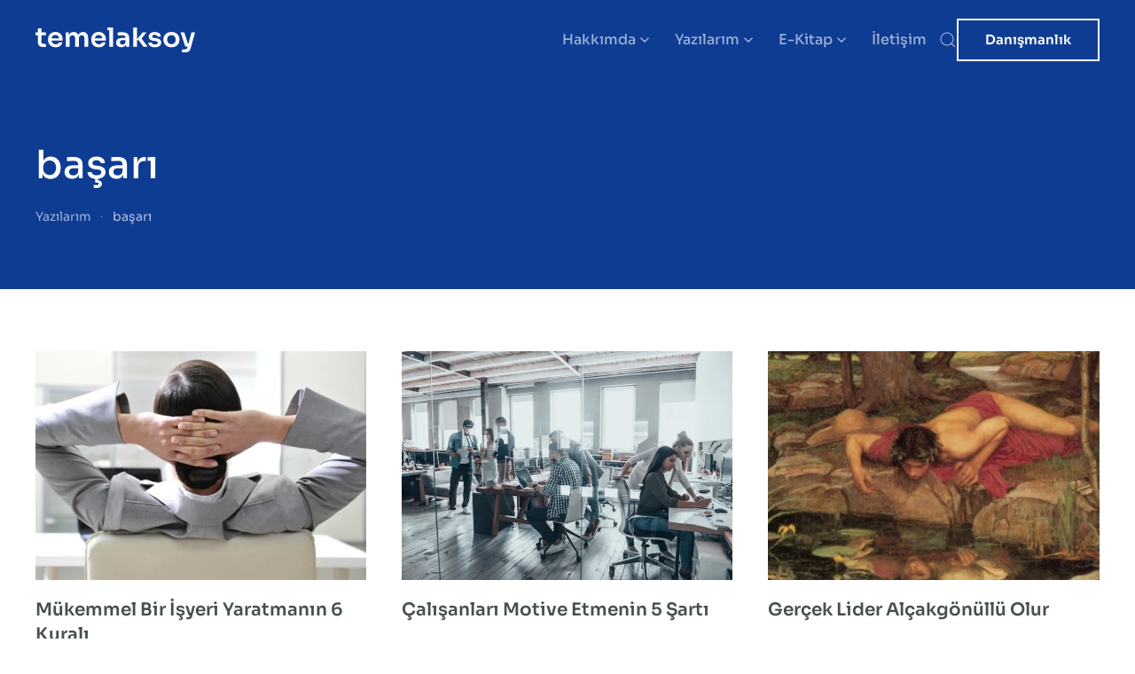

--- FILE ---
content_type: text/html; charset=UTF-8
request_url: https://temelaksoy.com/etiket/basari/page/5/
body_size: 13587
content:
<!DOCTYPE html>
<html lang="tr">
    <head>
        <meta charset="UTF-8">
        <meta name="viewport" content="width=device-width, initial-scale=1">
        <link rel="icon" href="/wp-content/uploads/2023/11/favicon.png" sizes="any">
                <link rel="icon" href="/wp-content/uploads/2023/11/favicon.svg" type="image/svg+xml">
                <link rel="apple-touch-icon" href="/wp-content/uploads/2023/11/touchicon.png">
                <meta name='robots' content='index, follow, max-image-preview:large, max-snippet:-1, max-video-preview:-1' />

	<!-- This site is optimized with the Yoast SEO plugin v26.8 - https://yoast.com/product/yoast-seo-wordpress/ -->
	<title>başarı - Sayfa 5 / 5 - Temel Aksoy Blog</title>
	<link rel="canonical" href="https://temelaksoy.com/etiket/basari/page/5/" />
	<link rel="prev" href="https://temelaksoy.com/etiket/basari/page/4/" />
	<meta property="og:locale" content="tr_TR" />
	<meta property="og:type" content="article" />
	<meta property="og:title" content="başarı - Sayfa 5 / 5 - Temel Aksoy Blog" />
	<meta property="og:url" content="https://temelaksoy.com/etiket/basari/" />
	<meta property="og:site_name" content="Temel Aksoy Blog" />
	<meta name="twitter:card" content="summary_large_image" />
	<script type="application/ld+json" class="yoast-schema-graph">{"@context":"https://schema.org","@graph":[{"@type":"CollectionPage","@id":"https://temelaksoy.com/etiket/basari/","url":"https://temelaksoy.com/etiket/basari/page/5/","name":"başarı - Sayfa 5 / 5 - Temel Aksoy Blog","isPartOf":{"@id":"https://temelaksoy.com/#website"},"primaryImageOfPage":{"@id":"https://temelaksoy.com/etiket/basari/page/5/#primaryimage"},"image":{"@id":"https://temelaksoy.com/etiket/basari/page/5/#primaryimage"},"thumbnailUrl":"https://temelaksoy.com/wp-content/uploads/2011/12/iyimserlik-ogrenilir-mi-2.jpg","inLanguage":"tr"},{"@type":"ImageObject","inLanguage":"tr","@id":"https://temelaksoy.com/etiket/basari/page/5/#primaryimage","url":"https://temelaksoy.com/wp-content/uploads/2011/12/iyimserlik-ogrenilir-mi-2.jpg","contentUrl":"https://temelaksoy.com/wp-content/uploads/2011/12/iyimserlik-ogrenilir-mi-2.jpg","width":640,"height":349,"caption":"İyimserlik öğrenilir mi?"},{"@type":"WebSite","@id":"https://temelaksoy.com/#website","url":"https://temelaksoy.com/","name":"Temel Aksoy Blog","description":"Marka Danışmanı, Konuşmacı, Marka, Tüketici Davranışları, Yönetim ve Liderlik, Reklam ve İletişim... Marka Danışmanı","potentialAction":[{"@type":"SearchAction","target":{"@type":"EntryPoint","urlTemplate":"https://temelaksoy.com/?s={search_term_string}"},"query-input":{"@type":"PropertyValueSpecification","valueRequired":true,"valueName":"search_term_string"}}],"inLanguage":"tr"}]}</script>
	<!-- / Yoast SEO plugin. -->


<link rel='dns-prefetch' href='//js-eu1.hs-scripts.com' />
<link rel='dns-prefetch' href='//www.googletagmanager.com' />
<link rel="alternate" type="application/rss+xml" title="Temel Aksoy Blog &raquo; akışı" href="https://temelaksoy.com/feed/" />
<link rel="alternate" type="application/rss+xml" title="Temel Aksoy Blog &raquo; yorum akışı" href="https://temelaksoy.com/comments/feed/" />
<link rel="alternate" type="application/rss+xml" title="Temel Aksoy Blog &raquo; başarı etiket akışı" href="https://temelaksoy.com/etiket/basari/feed/" />
<style id='wp-img-auto-sizes-contain-inline-css' type='text/css'>
img:is([sizes=auto i],[sizes^="auto," i]){contain-intrinsic-size:3000px 1500px}
/*# sourceURL=wp-img-auto-sizes-contain-inline-css */
</style>

<style id='wp-emoji-styles-inline-css' type='text/css'>

	img.wp-smiley, img.emoji {
		display: inline !important;
		border: none !important;
		box-shadow: none !important;
		height: 1em !important;
		width: 1em !important;
		margin: 0 0.07em !important;
		vertical-align: -0.1em !important;
		background: none !important;
		padding: 0 !important;
	}
/*# sourceURL=wp-emoji-styles-inline-css */
</style>
<link rel='stylesheet' id='wp-block-library-css' href='https://temelaksoy.com/wp-includes/css/dist/block-library/style.min.css?ver=27aacbb3fe13e4e735dcb0444a2db2a1' type='text/css' media='all' />
<style id='global-styles-inline-css' type='text/css'>
:root{--wp--preset--aspect-ratio--square: 1;--wp--preset--aspect-ratio--4-3: 4/3;--wp--preset--aspect-ratio--3-4: 3/4;--wp--preset--aspect-ratio--3-2: 3/2;--wp--preset--aspect-ratio--2-3: 2/3;--wp--preset--aspect-ratio--16-9: 16/9;--wp--preset--aspect-ratio--9-16: 9/16;--wp--preset--color--black: #000000;--wp--preset--color--cyan-bluish-gray: #abb8c3;--wp--preset--color--white: #ffffff;--wp--preset--color--pale-pink: #f78da7;--wp--preset--color--vivid-red: #cf2e2e;--wp--preset--color--luminous-vivid-orange: #ff6900;--wp--preset--color--luminous-vivid-amber: #fcb900;--wp--preset--color--light-green-cyan: #7bdcb5;--wp--preset--color--vivid-green-cyan: #00d084;--wp--preset--color--pale-cyan-blue: #8ed1fc;--wp--preset--color--vivid-cyan-blue: #0693e3;--wp--preset--color--vivid-purple: #9b51e0;--wp--preset--gradient--vivid-cyan-blue-to-vivid-purple: linear-gradient(135deg,rgb(6,147,227) 0%,rgb(155,81,224) 100%);--wp--preset--gradient--light-green-cyan-to-vivid-green-cyan: linear-gradient(135deg,rgb(122,220,180) 0%,rgb(0,208,130) 100%);--wp--preset--gradient--luminous-vivid-amber-to-luminous-vivid-orange: linear-gradient(135deg,rgb(252,185,0) 0%,rgb(255,105,0) 100%);--wp--preset--gradient--luminous-vivid-orange-to-vivid-red: linear-gradient(135deg,rgb(255,105,0) 0%,rgb(207,46,46) 100%);--wp--preset--gradient--very-light-gray-to-cyan-bluish-gray: linear-gradient(135deg,rgb(238,238,238) 0%,rgb(169,184,195) 100%);--wp--preset--gradient--cool-to-warm-spectrum: linear-gradient(135deg,rgb(74,234,220) 0%,rgb(151,120,209) 20%,rgb(207,42,186) 40%,rgb(238,44,130) 60%,rgb(251,105,98) 80%,rgb(254,248,76) 100%);--wp--preset--gradient--blush-light-purple: linear-gradient(135deg,rgb(255,206,236) 0%,rgb(152,150,240) 100%);--wp--preset--gradient--blush-bordeaux: linear-gradient(135deg,rgb(254,205,165) 0%,rgb(254,45,45) 50%,rgb(107,0,62) 100%);--wp--preset--gradient--luminous-dusk: linear-gradient(135deg,rgb(255,203,112) 0%,rgb(199,81,192) 50%,rgb(65,88,208) 100%);--wp--preset--gradient--pale-ocean: linear-gradient(135deg,rgb(255,245,203) 0%,rgb(182,227,212) 50%,rgb(51,167,181) 100%);--wp--preset--gradient--electric-grass: linear-gradient(135deg,rgb(202,248,128) 0%,rgb(113,206,126) 100%);--wp--preset--gradient--midnight: linear-gradient(135deg,rgb(2,3,129) 0%,rgb(40,116,252) 100%);--wp--preset--font-size--small: 13px;--wp--preset--font-size--medium: 20px;--wp--preset--font-size--large: 36px;--wp--preset--font-size--x-large: 42px;--wp--preset--spacing--20: 0.44rem;--wp--preset--spacing--30: 0.67rem;--wp--preset--spacing--40: 1rem;--wp--preset--spacing--50: 1.5rem;--wp--preset--spacing--60: 2.25rem;--wp--preset--spacing--70: 3.38rem;--wp--preset--spacing--80: 5.06rem;--wp--preset--shadow--natural: 6px 6px 9px rgba(0, 0, 0, 0.2);--wp--preset--shadow--deep: 12px 12px 50px rgba(0, 0, 0, 0.4);--wp--preset--shadow--sharp: 6px 6px 0px rgba(0, 0, 0, 0.2);--wp--preset--shadow--outlined: 6px 6px 0px -3px rgb(255, 255, 255), 6px 6px rgb(0, 0, 0);--wp--preset--shadow--crisp: 6px 6px 0px rgb(0, 0, 0);}:where(.is-layout-flex){gap: 0.5em;}:where(.is-layout-grid){gap: 0.5em;}body .is-layout-flex{display: flex;}.is-layout-flex{flex-wrap: wrap;align-items: center;}.is-layout-flex > :is(*, div){margin: 0;}body .is-layout-grid{display: grid;}.is-layout-grid > :is(*, div){margin: 0;}:where(.wp-block-columns.is-layout-flex){gap: 2em;}:where(.wp-block-columns.is-layout-grid){gap: 2em;}:where(.wp-block-post-template.is-layout-flex){gap: 1.25em;}:where(.wp-block-post-template.is-layout-grid){gap: 1.25em;}.has-black-color{color: var(--wp--preset--color--black) !important;}.has-cyan-bluish-gray-color{color: var(--wp--preset--color--cyan-bluish-gray) !important;}.has-white-color{color: var(--wp--preset--color--white) !important;}.has-pale-pink-color{color: var(--wp--preset--color--pale-pink) !important;}.has-vivid-red-color{color: var(--wp--preset--color--vivid-red) !important;}.has-luminous-vivid-orange-color{color: var(--wp--preset--color--luminous-vivid-orange) !important;}.has-luminous-vivid-amber-color{color: var(--wp--preset--color--luminous-vivid-amber) !important;}.has-light-green-cyan-color{color: var(--wp--preset--color--light-green-cyan) !important;}.has-vivid-green-cyan-color{color: var(--wp--preset--color--vivid-green-cyan) !important;}.has-pale-cyan-blue-color{color: var(--wp--preset--color--pale-cyan-blue) !important;}.has-vivid-cyan-blue-color{color: var(--wp--preset--color--vivid-cyan-blue) !important;}.has-vivid-purple-color{color: var(--wp--preset--color--vivid-purple) !important;}.has-black-background-color{background-color: var(--wp--preset--color--black) !important;}.has-cyan-bluish-gray-background-color{background-color: var(--wp--preset--color--cyan-bluish-gray) !important;}.has-white-background-color{background-color: var(--wp--preset--color--white) !important;}.has-pale-pink-background-color{background-color: var(--wp--preset--color--pale-pink) !important;}.has-vivid-red-background-color{background-color: var(--wp--preset--color--vivid-red) !important;}.has-luminous-vivid-orange-background-color{background-color: var(--wp--preset--color--luminous-vivid-orange) !important;}.has-luminous-vivid-amber-background-color{background-color: var(--wp--preset--color--luminous-vivid-amber) !important;}.has-light-green-cyan-background-color{background-color: var(--wp--preset--color--light-green-cyan) !important;}.has-vivid-green-cyan-background-color{background-color: var(--wp--preset--color--vivid-green-cyan) !important;}.has-pale-cyan-blue-background-color{background-color: var(--wp--preset--color--pale-cyan-blue) !important;}.has-vivid-cyan-blue-background-color{background-color: var(--wp--preset--color--vivid-cyan-blue) !important;}.has-vivid-purple-background-color{background-color: var(--wp--preset--color--vivid-purple) !important;}.has-black-border-color{border-color: var(--wp--preset--color--black) !important;}.has-cyan-bluish-gray-border-color{border-color: var(--wp--preset--color--cyan-bluish-gray) !important;}.has-white-border-color{border-color: var(--wp--preset--color--white) !important;}.has-pale-pink-border-color{border-color: var(--wp--preset--color--pale-pink) !important;}.has-vivid-red-border-color{border-color: var(--wp--preset--color--vivid-red) !important;}.has-luminous-vivid-orange-border-color{border-color: var(--wp--preset--color--luminous-vivid-orange) !important;}.has-luminous-vivid-amber-border-color{border-color: var(--wp--preset--color--luminous-vivid-amber) !important;}.has-light-green-cyan-border-color{border-color: var(--wp--preset--color--light-green-cyan) !important;}.has-vivid-green-cyan-border-color{border-color: var(--wp--preset--color--vivid-green-cyan) !important;}.has-pale-cyan-blue-border-color{border-color: var(--wp--preset--color--pale-cyan-blue) !important;}.has-vivid-cyan-blue-border-color{border-color: var(--wp--preset--color--vivid-cyan-blue) !important;}.has-vivid-purple-border-color{border-color: var(--wp--preset--color--vivid-purple) !important;}.has-vivid-cyan-blue-to-vivid-purple-gradient-background{background: var(--wp--preset--gradient--vivid-cyan-blue-to-vivid-purple) !important;}.has-light-green-cyan-to-vivid-green-cyan-gradient-background{background: var(--wp--preset--gradient--light-green-cyan-to-vivid-green-cyan) !important;}.has-luminous-vivid-amber-to-luminous-vivid-orange-gradient-background{background: var(--wp--preset--gradient--luminous-vivid-amber-to-luminous-vivid-orange) !important;}.has-luminous-vivid-orange-to-vivid-red-gradient-background{background: var(--wp--preset--gradient--luminous-vivid-orange-to-vivid-red) !important;}.has-very-light-gray-to-cyan-bluish-gray-gradient-background{background: var(--wp--preset--gradient--very-light-gray-to-cyan-bluish-gray) !important;}.has-cool-to-warm-spectrum-gradient-background{background: var(--wp--preset--gradient--cool-to-warm-spectrum) !important;}.has-blush-light-purple-gradient-background{background: var(--wp--preset--gradient--blush-light-purple) !important;}.has-blush-bordeaux-gradient-background{background: var(--wp--preset--gradient--blush-bordeaux) !important;}.has-luminous-dusk-gradient-background{background: var(--wp--preset--gradient--luminous-dusk) !important;}.has-pale-ocean-gradient-background{background: var(--wp--preset--gradient--pale-ocean) !important;}.has-electric-grass-gradient-background{background: var(--wp--preset--gradient--electric-grass) !important;}.has-midnight-gradient-background{background: var(--wp--preset--gradient--midnight) !important;}.has-small-font-size{font-size: var(--wp--preset--font-size--small) !important;}.has-medium-font-size{font-size: var(--wp--preset--font-size--medium) !important;}.has-large-font-size{font-size: var(--wp--preset--font-size--large) !important;}.has-x-large-font-size{font-size: var(--wp--preset--font-size--x-large) !important;}
/*# sourceURL=global-styles-inline-css */
</style>

<style id='classic-theme-styles-inline-css' type='text/css'>
/*! This file is auto-generated */
.wp-block-button__link{color:#fff;background-color:#32373c;border-radius:9999px;box-shadow:none;text-decoration:none;padding:calc(.667em + 2px) calc(1.333em + 2px);font-size:1.125em}.wp-block-file__button{background:#32373c;color:#fff;text-decoration:none}
/*# sourceURL=/wp-includes/css/classic-themes.min.css */
</style>
<link rel='stylesheet' id='contact-form-7-css' href='https://temelaksoy.com/wp-content/plugins/contact-form-7/includes/css/styles.css?ver=6.1.4' type='text/css' media='all' />
<link rel='stylesheet' id='ta-kitaplar-makaleler-css' href='https://temelaksoy.com/wp-content/plugins/ta-kitaplar-makaleler/ta-kitaplar-makaleler.css?ver=27aacbb3fe13e4e735dcb0444a2db2a1' type='text/css' media='all' />
<link href="https://temelaksoy.com/wp-content/themes/yootheme/css/theme.1.css?ver=1700391480" rel="stylesheet">
<link rel="https://api.w.org/" href="https://temelaksoy.com/wp-json/" /><link rel="alternate" title="JSON" type="application/json" href="https://temelaksoy.com/wp-json/wp/v2/tags/58" /><meta name="generator" content="Site Kit by Google 1.171.0" />			<!-- DO NOT COPY THIS SNIPPET! Start of Page Analytics Tracking for HubSpot WordPress plugin v11.3.37-->
			<script class="hsq-set-content-id" data-content-id="listing-page">
				var _hsq = _hsq || [];
				_hsq.push(["setContentType", "listing-page"]);
			</script>
			<!-- DO NOT COPY THIS SNIPPET! End of Page Analytics Tracking for HubSpot WordPress plugin -->
			<script src="https://temelaksoy.com/wp-content/themes/yootheme/vendor/assets/uikit/dist/js/uikit.min.js?ver=4.2.6"></script>
<script src="https://temelaksoy.com/wp-content/themes/yootheme/vendor/assets/uikit/dist/js/uikit-icons-devstack.min.js?ver=4.2.6"></script>
<script src="https://temelaksoy.com/wp-content/themes/yootheme/js/theme.js?ver=4.2.6"></script>
<script>window.yootheme ||= {}; var $theme = yootheme.theme = {"i18n":{"close":{"label":"Close"},"totop":{"label":"Back to top"},"marker":{"label":"Open"},"navbarToggleIcon":{"label":"Open menu"},"paginationPrevious":{"label":"Previous page"},"paginationNext":{"label":"Next page"},"searchIcon":{"toggle":"Open Search","submit":"Submit Search"},"slider":{"next":"Next slide","previous":"Previous slide","slideX":"Slide %s","slideLabel":"%s of %s"},"slideshow":{"next":"Next slide","previous":"Previous slide","slideX":"Slide %s","slideLabel":"%s of %s"},"lightboxPanel":{"next":"Next slide","previous":"Previous slide","slideLabel":"%s of %s","close":"Close"}}};</script>
<script>var img = document.getElementById('ta_kitap_area');

// Resim yüklenemediğinde çalışacak fonksiyonu tanımla
img.onerror = function() {
    // Yüklenemeyen resim için alternatif metni ayarla
    this.alt = 'Kısa alternatif metin';
};</script>		<style type="text/css" id="wp-custom-css">
			
.video-play-button:before {
  content: "";
  position: absolute;
  z-index: 0;
  left: 50%;
  top: 50%;
  transform: translateX(-50%) translateY(-50%);
  display: block;
  width: 80px;
  height: 80px;
   
  background: #169c9e;
  border-radius: 50%;
  animation: pulse-border 1500ms ease-out infinite;
}

.video-play-button:after {
  content: "";
  position: absolute;
  z-index: 1;
  left: 50%;
  top: 50%;
  transform: translateX(-50%) translateY(-50%);
  display: block;
  width: 80px;
  height: 80px;
    
  background: transparent;
  border-radius: 50%;
  transition: all 200ms;
}

.video-play-button:hover:after {
  background-color: darken(#fa183d, 10%);
}

.video-play-button img {
  position: relative;
  z-index: 3;
  max-width: 100%;
  width: auto;
  height: auto;
}

.video-play-button span {
  display: block;
  position: relative;
  z-index: 3;
  width: 0;
  height: 0;
  border-left: 32px solid #fff;
	border-top: 22px solid transparent;
	border-bottom: 22px solid transparent;
}

@keyframes pulse-border {
  0% {
    transform: translateX(-50%) translateY(-50%) translateZ(0) scale(1);
    opacity: 1;
  }
  100% {
    transform: translateX(-50%) translateY(-50%) translateZ(0) scale(1.5);
    opacity: 0;
  }
}



.video-overlay {
  position: fixed;
  z-index: -1;
  top: 0;
  bottom: 0;
  left: 0;
  right: 0;
  background: rgba(0,0,0,0.80);
  opacity: 0;
  transition: all ease 500ms;
}

.uk-button-text::before {
background-image:url("data:image/svg+xml;charset=UTF-8,%3Csvg%20width%3D%2223%22%20height%3D%2211%22%20viewBox%3D%220%200%2023%2011%22%20xmlns%3D%22http%3A%2F%2Fwww.w3.org%2F2000%2Fsvg%22%3E%0A%20%20%20%20%3Cpolyline%20fill%3D%22none%22%20stroke%3D%22%23FC9E48%22%20points%3D%2217%201%2022%205.5%2017%2010%20%22%3E%3C%2Fpolyline%3E%0A%20%20%20%20%3Cline%20fill%3D%22none%22%20stroke%3D%22%23FC9E48%22%20x1%3D%220%22%20y1%3D%225.5%22%20x2%3D%2222.4%22%20y2%3D%225.5%22%3E%3C%2Fline%3E%0A%3C%2Fsvg%3E")
}
.uk-button-text:hover::before {
background-image:url("data:image/svg+xml;charset=UTF-8,%3Csvg%20width%3D%2223%22%20height%3D%2211%22%20viewBox%3D%220%200%2023%2011%22%20xmlns%3D%22http%3A%2F%2Fwww.w3.org%2F2000%2Fsvg%22%3E%0A%20%20%20%20%3Cpolyline%20fill%3D%22none%22%20stroke%3D%22%23FC9E48%22%20points%3D%2217%201%2022%205.5%2017%2010%20%22%3E%3C%2Fpolyline%3E%0A%20%20%20%20%3Cline%20fill%3D%22none%22%20stroke%3D%22%23FC9E48%22%20x1%3D%220%22%20y1%3D%225.5%22%20x2%3D%2222.4%22%20y2%3D%225.5%22%3E%3C%2Fline%3E%0A%3C%2Fsvg%3E")
}


#yorumlar .el-title.uk-h3{
	display:none;
}
		</style>
		    </head>
    <body data-rsssl=1 class="archive paged tag tag-basari tag-58 paged-5 tag-paged-5 wp-theme-yootheme ">
        
        <div class="uk-hidden-visually uk-notification uk-notification-top-left uk-width-auto">
            <div class="uk-notification-message">
                <a href="#tm-main">Skip to main content</a>
            </div>
        </div>
    
        
        
        <div class="tm-page">

                        


<header class="tm-header-mobile uk-hidden@l" uk-header>


        <div uk-sticky cls-active="uk-navbar-sticky" sel-target=".uk-navbar-container">
    
        <div class="uk-navbar-container">

            <div class="uk-container uk-container-expand">
                <nav class="uk-navbar" uk-navbar="{&quot;container&quot;:&quot;.tm-header-mobile &gt; [uk-sticky]&quot;,&quot;boundary&quot;:&quot;.tm-header-mobile .uk-navbar-container&quot;,&quot;dropbar-transparent-mode&quot;:&quot;remove&quot;}">

                                        <div class="uk-navbar-left">

                                                    <a href="https://temelaksoy.com/" aria-label="Back to home" class="uk-logo uk-navbar-item">
    <img alt="temelaksoy" loading="eager" width="180" height="29" src="/wp-content/uploads/2023/11/temelaksoy-logo.svg"><img class="uk-logo-inverse" alt="temelaksoy" loading="eager" width="180" height="29" src="/wp-content/uploads/2023/11/logo-dark.svg"></a>                        
                        
                    </div>
                    
                    
                                        <div class="uk-navbar-right">

                                                                            
                        <a uk-toggle href="#tm-dialog-mobile" class="uk-navbar-toggle uk-navbar-toggle-animate">

        
        <div uk-navbar-toggle-icon></div>

        
    </a>
                    </div>
                    
                </nav>
            </div>

        </div>

        </div>
    



    
    
        <div id="tm-dialog-mobile" class="uk-dropbar uk-dropbar-top" uk-drop="{&quot;clsDrop&quot;:&quot;uk-dropbar&quot;,&quot;flip&quot;:&quot;false&quot;,&quot;container&quot;:&quot;.tm-header-mobile &gt; [uk-sticky]&quot;,&quot;target-y&quot;:&quot;.tm-header-mobile .uk-navbar-container&quot;,&quot;mode&quot;:&quot;click&quot;,&quot;target-x&quot;:&quot;.tm-header-mobile .uk-navbar-container&quot;,&quot;stretch&quot;:true,&quot;pos&quot;:&quot;bottom-left&quot;,&quot;bgScroll&quot;:&quot;false&quot;,&quot;animation&quot;:&quot;reveal-top&quot;,&quot;animateOut&quot;:true,&quot;duration&quot;:300,&quot;toggle&quot;:&quot;false&quot;}">

        <div class="tm-height-min-1-1 uk-flex uk-flex-column">

            
                        <div class="uk-margin-auto-bottom">
                
<div class="uk-grid uk-child-width-1-1" uk-grid>    <div>
<div class="uk-panel widget widget_nav_menu" id="nav_menu-2">

    
    
<ul class="uk-nav uk-nav-default uk-nav-divider uk-nav-accordion" uk-nav="targets: &gt; .js-accordion">
    
	<li class="menu-item menu-item-type-custom menu-item-object-custom menu-item-has-children js-accordion uk-parent"><a href> Hakkımda <span uk-nav-parent-icon></span></a>
	<ul class="uk-nav-sub">

		<li class="menu-item menu-item-type-post_type menu-item-object-page"><a href="https://temelaksoy.com/bir-cesit-cv/"> Bir Çeşit CV</a></li>
		<li class="menu-item menu-item-type-post_type menu-item-object-page"><a href="https://temelaksoy.com/tesekkur/"> Teşekkür</a></li></ul></li>
	<li class="menu-item menu-item-type-custom menu-item-object-custom menu-item-has-children js-accordion uk-parent"><a href> Yazılarım <span uk-nav-parent-icon></span></a>
	<ul class="uk-nav-sub">

		<li class="menu-item menu-item-type-taxonomy menu-item-object-category"><a href="https://temelaksoy.com/kategori/pazarlama/"> Pazarlama</a></li>
		<li class="menu-item menu-item-type-taxonomy menu-item-object-category"><a href="https://temelaksoy.com/kategori/yonetim/"> Yönetim</a></li>
		<li class="menu-item menu-item-type-taxonomy menu-item-object-category"><a href="https://temelaksoy.com/kategori/marka/"> Marka</a></li>
		<li class="menu-item menu-item-type-taxonomy menu-item-object-category"><a href="https://temelaksoy.com/kategori/kisisel-gelisim/"> Kişisel Gelişim</a></li>
		<li class="menu-item menu-item-type-taxonomy menu-item-object-category"><a href="https://temelaksoy.com/kategori/musteri-deneyimi/"> Müşteri/Tüketici</a></li>
		<li class="menu-item menu-item-type-taxonomy menu-item-object-category"><a href="https://temelaksoy.com/kategori/reklam-pazarlama/"> Reklam</a></li></ul></li>
	<li class="menu-item menu-item-type-custom menu-item-object-custom menu-item-has-children js-accordion uk-parent"><a href> E-Kitap <span uk-nav-parent-icon></span></a>
	<ul class="uk-nav-sub">

		<li class="menu-item menu-item-type-post_type menu-item-object-page"><a href="https://temelaksoy.com/inbound-pazarlama-nasil-yapilir/"> Inbound Pazarlama Nasıl Yapılır?</a></li>
		<li class="menu-item menu-item-type-post_type menu-item-object-page"><a href="https://temelaksoy.com/b2b-pazarlama-nasil-yapilir/"> B2B Pazarlama Nasıl Yapılır?</a></li>
		<li class="menu-item menu-item-type-post_type menu-item-object-page"><a href="https://temelaksoy.com/icerik-pazarlamasi-nasil-yapilir/"> İçerik Pazarlaması Nasıl Yapılır?</a></li></ul></li>
	<li class="menu-item menu-item-type-post_type menu-item-object-page"><a href="https://temelaksoy.com/iletisim/"> İletişim</a></li></ul>

</div>
</div>    <div>
<div class="uk-panel widget widget_builderwidget" id="builderwidget-2">

    
    <div class="uk-grid tm-grid-expand uk-child-width-1-1 uk-grid-margin">
<div class="uk-width-1-1">
    
        
            
            
            
                
                    
<div>
    <form id="search-0" action="https://temelaksoy.com" method="get" role="search" class="uk-search uk-search-default uk-width-1-1">
                <span uk-search-icon></span>        
        <input name="s" type="search" placeholder="Arama" class="uk-search-input" required aria-label="Arama">
    </form>
</div>
<div class="uk-margin">
    
    
        
        
<a class="el-content uk-width-1-1 uk-button uk-button-primary uk-button-large" href="/danismanlik/" target="_blank">
    
        Danışmanlık    
    
</a>

        
    
    
</div>

                
            
        
    
</div></div>
</div>
</div></div>            </div>
            
            
        </div>

    </div>
    

</header>





<header class="tm-header uk-visible@l" uk-header>



        <div uk-sticky media="@l" cls-active="uk-navbar-sticky" sel-target=".uk-navbar-container">
    
        <div class="uk-navbar-container">

            <div class="uk-container">
                <nav class="uk-navbar" uk-navbar="{&quot;align&quot;:&quot;center&quot;,&quot;container&quot;:&quot;.tm-header &gt; [uk-sticky]&quot;,&quot;boundary&quot;:&quot;.tm-header .uk-navbar-container&quot;}">

                                        <div class="uk-navbar-left">

                                                    <a href="https://temelaksoy.com/" aria-label="Back to home" class="uk-logo uk-navbar-item">
    <img alt="temelaksoy" loading="eager" width="180" height="29" src="/wp-content/uploads/2023/11/temelaksoy-logo.svg"><img class="uk-logo-inverse" alt="temelaksoy" loading="eager" width="180" height="29" src="/wp-content/uploads/2023/11/logo-dark.svg"></a>                        
                        
                        
                    </div>
                    
                    
                                        <div class="uk-navbar-right">

                                                    
<ul class="uk-navbar-nav">
    
	<li class="menu-item menu-item-type-custom menu-item-object-custom menu-item-has-children uk-parent"><a role="button"> Hakkımda <span uk-navbar-parent-icon></span></a>
	<div class="uk-navbar-dropdown" mode="hover" pos="bottom-center"><div><ul class="uk-nav uk-navbar-dropdown-nav">

		<li class="menu-item menu-item-type-post_type menu-item-object-page"><a href="https://temelaksoy.com/bir-cesit-cv/"> Bir Çeşit CV</a></li>
		<li class="menu-item menu-item-type-post_type menu-item-object-page"><a href="https://temelaksoy.com/tesekkur/"> Teşekkür</a></li></ul></div></div></li>
	<li class="menu-item menu-item-type-custom menu-item-object-custom menu-item-has-children uk-parent"><a role="button"> Yazılarım <span uk-navbar-parent-icon></span></a>
	<div class="uk-navbar-dropdown uk-navbar-dropdown-large" mode="hover" pos="bottom-center" stretch="x" boundary=".tm-header .uk-navbar"><style class="uk-margin-remove-adjacent">#menu-item-20923\#0{ min-height:201px; } #menu-item-20923\#1 .el-content{ min-height:42px; } #menu-item-20923\#2 .el-link{ font-weight:400 !important; padding:14px 0px; transition:.2s ease-in; font-size:16px; } #menu-item-20923\#2 .el-link:hover{ transform:translatex(3px); transition:.2s ease-out; } #menu-item-20923\#3 .el-content{ min-height:42px; } #menu-item-20923\#4 .el-link{ font-weight:400 !important; padding:14px 0px; transition:.2s ease-in; font-size:16px; } #menu-item-20923\#4 .el-link:hover{ transform:translatex(3px); transition:.2s ease-out; } </style><div class="uk-grid tm-grid-expand uk-grid-divider uk-grid-margin" uk-grid>
<div class="uk-width-1-4@s uk-width-1-3@m">
    
        
            
            
            
                
                    
<h3 class="uk-h5">        Son Yazım    </h3>
<div class="uk-panel uk-margin-remove-first-child uk-margin" id="menu-item-20923#0">
    
    
                <a href="https://temelaksoy.com/zevklerimiz-kendi-zevklerimiz-mi/"><img src="/wp-content/themes/yootheme/cache/f1/zevklerimiz-kendi-zevklerimiz-mi-f1bc6b99.webp" srcset="/wp-content/themes/yootheme/cache/ad/zevklerimiz-kendi-zevklerimiz-mi-ad6db725.webp 768w, /wp-content/themes/yootheme/cache/48/zevklerimiz-kendi-zevklerimiz-mi-489ebb9e.webp 1024w, /wp-content/themes/yootheme/cache/f1/zevklerimiz-kendi-zevklerimiz-mi-f1bc6b99.webp 1200w" sizes="(min-width: 1200px) 1200px" width="1200" height="630" class="el-image" alt loading="lazy"></a>        
                    

        
                <div class="el-title uk-h6 uk-margin-top uk-margin-remove-bottom">                        <a href="https://temelaksoy.com/zevklerimiz-kendi-zevklerimiz-mi/" class="uk-link-reset">Zevklerimiz Kendi Zevklerimiz mi?</a>                    </div>        
        
    
        
        
        
        
                <div class="uk-margin-small-top"><a href="https://temelaksoy.com/zevklerimiz-kendi-zevklerimiz-mi/" class="el-link uk-button uk-button-text">Devamını Oku</a></div>        
        
        
    
    
</div>
                
            
        
    
</div>
<div class="uk-width-expand@s uk-width-1-3@m">
    
        
            
            
            
                
                    
<div class="uk-panel uk-margin-remove-first-child uk-margin" id="menu-item-20923#1">
    
    
                        
                    

        
                <div class="el-title uk-h6 uk-margin-top uk-margin-remove-bottom">                        Pazarlama                    </div>        
        
    
        
        
        
        
        
        
        
    
    
</div>
<div id="menu-item-20923#2" class="uk-margin">
        <div class="uk-child-width-expand uk-grid-medium" uk-grid>    
    
                <div>
        
        <ul class="uk-margin-remove-bottom uk-nav uk-nav-default">                                <li class="el-item ">
<a class="el-link" href="/kategori/pazarlama/">
    
        
                    Pazarlama        
    
</a></li>
                                            <li class="el-item ">
<a class="el-link" href="/kategori/marka/">
    
        
                    Marka        
    
</a></li>
                                            <li class="el-item ">
<a class="el-link" href="/kategori/reklam-pazarlama/">
    
        
                    Reklam        
    
</a></li>
                            </ul>
                </div>
        
    
                <div>
        
        <ul class="uk-margin-remove-bottom uk-nav uk-nav-default">                                <li class="el-item ">
<a class="el-link" href="/kategori/musteri-deneyimi/">
    
        
                    Müşteri        
    
</a></li>
                                            <li class="el-item ">
<a class="el-link" href="/kategori/pazarlama/arastirma/">
    
        
                    Araştırma        
    
</a></li>
                                            <li class="el-item ">
<a class="el-link" href="/kategori/pazarlama/oyku-anlatma/">
    
        
                    Öykü Anlatma        
    
</a></li>
                            </ul>
                </div>
        
    
        </div>    
</div>
<div class="uk-margin">
    
    
        
        
<a class="el-content uk-button uk-button-text" href="/kategori/pazarlama/">
    
        Tümünü Gör    
    
</a>

        
    
    
</div>

                
            
        
    
</div>
<div class="uk-width-2-5@s uk-width-1-3@m">
    
        
            
            
            
                
                    
<div class="uk-panel uk-margin-remove-first-child uk-margin" id="menu-item-20923#3">
    
    
                        
                    

        
                <div class="el-title uk-h6 uk-margin-top uk-margin-remove-bottom">                        Yönetim                    </div>        
        
    
        
        
        
        
        
        
        
    
    
</div>
<div id="menu-item-20923#4" class="uk-margin">
        <div class="uk-child-width-expand uk-grid-medium" uk-grid>    
    
                <div>
        
        <ul class="uk-margin-remove-bottom uk-nav uk-nav-default">                                <li class="el-item ">
<a class="el-link" href="/kategori/yonetim/yonetim-strateji/">
    
        
                    Strateji        
    
</a></li>
                                            <li class="el-item ">
<a class="el-link" href="/kategori/yonetim/liderlik/">
    
        
                    Liderlik        
    
</a></li>
                                            <li class="el-item ">
<a class="el-link" href="/kategori/yonetim/inovasyon/">
    
        
                    İnovasyon        
    
</a></li>
                            </ul>
                </div>
        
    
                <div>
        
        <ul class="uk-margin-remove-bottom uk-nav uk-nav-default">                                <li class="el-item ">
<a class="el-link" href="/kategori/yonetim/calisma-hayati-is-ortami/">
    
        
                    Çalışma Hayatı        
    
</a></li>
                                            <li class="el-item ">
<a class="el-link" href="/kategori/yonetim/itibar-sosyal-sorumluluk/">
    
        
                    Sosyal Sorumluluk        
    
</a></li>
                            </ul>
                </div>
        
    
        </div>    
</div>
<div class="uk-margin">
    
    
        
        
<a class="el-content uk-button uk-button-text" href="/kategori/yonetim/">
    
        Tümünü Gör    
    
</a>

        
    
    
</div>

                
            
        
    
</div></div></div></li>
	<li class="menu-item menu-item-type-custom menu-item-object-custom menu-item-has-children uk-parent"><a role="button"> E-Kitap <span uk-navbar-parent-icon></span></a>
	<div class="uk-navbar-dropdown" mode="hover" pos="bottom-center"><div><ul class="uk-nav uk-navbar-dropdown-nav">

		<li class="menu-item menu-item-type-post_type menu-item-object-page"><a href="https://temelaksoy.com/inbound-pazarlama-nasil-yapilir/"> Inbound Pazarlama Nasıl Yapılır?</a></li>
		<li class="menu-item menu-item-type-post_type menu-item-object-page"><a href="https://temelaksoy.com/b2b-pazarlama-nasil-yapilir/"> B2B Pazarlama Nasıl Yapılır?</a></li>
		<li class="menu-item menu-item-type-post_type menu-item-object-page"><a href="https://temelaksoy.com/icerik-pazarlamasi-nasil-yapilir/"> İçerik Pazarlaması Nasıl Yapılır?</a></li></ul></div></div></li>
	<li class="menu-item menu-item-type-post_type menu-item-object-page"><a href="https://temelaksoy.com/iletisim/"> İletişim</a></li></ul>


    <a class="uk-navbar-toggle" href="#search-4-modal" uk-search-icon uk-toggle></a>

    <div id="search-4-modal" class="uk-modal-full" uk-modal="container: true">
        <div class="uk-modal-dialog uk-flex uk-flex-center uk-flex-middle" uk-height-viewport>
            <button class="uk-modal-close-full uk-close-large" type="button" uk-close uk-toggle="cls: uk-modal-close-full uk-close-large uk-modal-close-default; mode: media; media: @s"></button>
            <div class="uk-search uk-search-large">
                <form id="search-4" action="https://temelaksoy.com" method="get" role="search" class="uk-search uk-search-large"><input name="s" placeholder="Arama" required aria-label="Arama" type="search" class="uk-search-input uk-text-center" autofocus></form>            </div>
        </div>
    </div>






                        
                                                    
<div class="uk-navbar-item widget widget_builderwidget" id="builderwidget-3">

    
    <div class="uk-button-reset uk-grid tm-grid-expand uk-grid-column-medium uk-child-width-1-1 uk-grid-margin">
<div class="uk-grid-item-match uk-flex-middle uk-width-1-1">
    
        
            
            
                        <div class="uk-panel uk-width-1-1">            
                
                    
<div class="uk-margin">
    
    
        
        
<a class="el-content uk-button uk-button-secondary" href="/danismanlik/" target="_blank">
    
        Danışmanlık    
    
</a>

        
    
    
</div>

                
                        </div>            
        
    
</div></div>
</div>
                        
                    </div>
                    
                </nav>
            </div>

        </div>

        </div>
    







</header>

            
            
            <main id="tm-main" >

                <!-- Builder #template-p_B_3mp0 -->
<div class="uk-section-primary uk-section" tm-header-transparent="light">
    
        
        
        
            
                                <div class="uk-container">                
                    <div class="uk-grid tm-grid-expand uk-child-width-1-1 uk-grid-margin">
<div class="uk-width-1-1">
    
        
            
            
            
                
                    
<h1>        başarı    </h1>

<nav aria-label="Breadcrumb">
    <ul class="uk-breadcrumb uk-margin-remove-bottom" vocab="https://schema.org/" typeof="BreadcrumbList">
    
            <li property="itemListElement" typeof="ListItem">            <a href="https://temelaksoy.com/yazilarim/" property="item" typeof="WebPage"><span property="name">Yazılarım</span></a>
            <meta property="position" content="1">
            </li>    
            <li property="itemListElement" typeof="ListItem">            <span property="name">başarı</span>            <meta property="position" content="2">
            </li>    
    </ul>
</nav>

                
            
        
    
</div></div>
                                </div>                
            
        
    
</div>
<div class="uk-section-default uk-section">
    
        
        
        
            
                                <div class="uk-container">                
                    <div class="uk-grid tm-grid-expand uk-child-width-1-1 uk-grid-margin">
<div class="uk-width-1-1">
    
        
            
            
            
                
                    
<div class="uk-margin">
    <div class="uk-grid uk-child-width-1-1 uk-child-width-1-3@m uk-grid-match" uk-grid>        <div>
<div class="el-item uk-grid-item-match">
        <a class="uk-panel uk-margin-remove-first-child uk-link-toggle uk-display-block" href="https://temelaksoy.com/mukemmel-isyeri-yaratmanin-6-kurali/">    
    
                <picture>
<source type="image/webp" srcset="/wp-content/themes/yootheme/cache/03/0001-57452671-03ae7fc2.webp 650w" sizes="(min-width: 650px) 650px">
<img decoding="async" src="/wp-content/themes/yootheme/cache/6d/0001-57452671-6dd25d9e.jpeg" width="650" height="450" class="el-image" alt loading="lazy">
</picture>        
                    

        
                <h3 class="el-title uk-h4 uk-margin-top uk-margin-remove-bottom">                        Mükemmel Bir İşyeri Yaratmanın 6 Kuralı                    </h3>        
                <div class="el-meta uk-text-meta uk-margin-top">15 Tem, 2025</div>        
    
        
        
                <div class="el-content uk-panel uk-margin-top">Mükemmel Bir İş Ortamı Yaratmak Zor Değil
İyi bir iş ortamı yaratmak için, yu&#8230;</div>        
        
        
        
        
    
        </a>    
</div></div>
        <div>
<div class="el-item uk-grid-item-match">
        <a class="uk-panel uk-margin-remove-first-child uk-link-toggle uk-display-block" href="https://temelaksoy.com/calisanlari-motive-etmenin-5-sarti/">    
    
                <picture>
<source type="image/webp" srcset="/wp-content/themes/yootheme/cache/16/shutterstock_572805178-16784e48.webp 650w" sizes="(min-width: 650px) 650px">
<img decoding="async" src="/wp-content/themes/yootheme/cache/d0/shutterstock_572805178-d04706a6.jpeg" width="650" height="450" class="el-image" alt loading="lazy">
</picture>        
                    

        
                <h3 class="el-title uk-h4 uk-margin-top uk-margin-remove-bottom">                        Çalışanları Motive Etmenin 5 Şartı                    </h3>        
                <div class="el-meta uk-text-meta uk-margin-top">24 Haz, 2025</div>        
    
        
        
                <div class="el-content uk-panel uk-margin-top">
Çalışanlar Memnuniyet Değil, Anlam Arar



Pek çok patron, çalışanların maaş&#8230;</div>        
        
        
        
        
    
        </a>    
</div></div>
        <div>
<div class="el-item uk-grid-item-match">
        <a class="uk-panel uk-margin-remove-first-child uk-link-toggle uk-display-block" href="https://temelaksoy.com/gercek-lider-alcakgonullu-olur/">    
    
                <picture>
<source type="image/webp" srcset="/wp-content/themes/yootheme/cache/df/sizin-yoneticiniz-en-cok-2-dfd58af2.webp 650w" sizes="(min-width: 650px) 650px">
<img decoding="async" src="/wp-content/themes/yootheme/cache/a6/sizin-yoneticiniz-en-cok-2-a67498e0.jpeg" width="650" height="450" class="el-image" alt loading="lazy">
</picture>        
                    

        
                <h3 class="el-title uk-h4 uk-margin-top uk-margin-remove-bottom">                        Gerçek Lider Alçakgönüllü Olur                    </h3>        
                <div class="el-meta uk-text-meta uk-margin-top">4 Mar, 2025</div>        
    
        
        
                <div class="el-content uk-panel uk-margin-top">Narsist Liderlerin Kısa Vadeli Başarıları ve Uzun Vadeli Başarısızlıkları
Nar&#8230;</div>        
        
        
        
        
    
        </a>    
</div></div>
        <div>
<div class="el-item uk-grid-item-match">
        <a class="uk-panel uk-margin-remove-first-child uk-link-toggle uk-display-block" href="https://temelaksoy.com/karizma-nedir/">    
    
                <picture>
<source type="image/webp" srcset="/wp-content/themes/yootheme/cache/d8/chrsm1-d875e295.webp 650w" sizes="(min-width: 650px) 650px">
<img decoding="async" src="/wp-content/themes/yootheme/cache/1f/chrsm1-1fcf0923.jpeg" width="650" height="450" class="el-image" alt loading="lazy">
</picture>        
                    

        
                <h3 class="el-title uk-h4 uk-margin-top uk-margin-remove-bottom">                        Karizma Nedir?                    </h3>        
                <div class="el-meta uk-text-meta uk-margin-top">21 Oca, 2025</div>        
    
        
        
                <div class="el-content uk-panel uk-margin-top">Kimi insanlar mıknatıs gibi bir çekiciliğe sahiptirler. Tavırları, davranışla&#8230;</div>        
        
        
        
        
    
        </a>    
</div></div>
        <div>
<div class="el-item uk-grid-item-match">
        <a class="uk-panel uk-margin-remove-first-child uk-link-toggle uk-display-block" href="https://temelaksoy.com/markaniz-sosyal-medyanin-kurallarini-biliyor-mu/">    
    
                <picture>
<source type="image/webp" srcset="/wp-content/themes/yootheme/cache/37/sosyal-medyanin-kurallari-37edbfed.webp 650w" sizes="(min-width: 650px) 650px">
<img decoding="async" src="/wp-content/themes/yootheme/cache/06/sosyal-medyanin-kurallari-06a15cd1.png" width="650" height="450" class="el-image" alt="sosyal-medyanin-kurallari" loading="lazy">
</picture>        
                    

        
                <h3 class="el-title uk-h4 uk-margin-top uk-margin-remove-bottom">                        Markanız Sosyal Medyanın Kurallarını Biliyor Mu?                    </h3>        
                <div class="el-meta uk-text-meta uk-margin-top">20 Ağu, 2024</div>        
    
        
        
                <div class="el-content uk-panel uk-margin-top">Yüz milyonlarca insanın, devasa sanal bir alemde, 365 günün her dakikasında, &#8230;</div>        
        
        
        
        
    
        </a>    
</div></div>
        <div>
<div class="el-item uk-grid-item-match">
        <a class="uk-panel uk-margin-remove-first-child uk-link-toggle uk-display-block" href="https://temelaksoy.com/kutlama-yapmak-insana-ozgudur/">    
    
                <picture>
<source type="image/webp" srcset="/wp-content/themes/yootheme/cache/95/temel-aksoy-kutlama-yapmak-01-95f71ac1.webp 650w" sizes="(min-width: 650px) 650px">
<img decoding="async" src="/wp-content/themes/yootheme/cache/60/temel-aksoy-kutlama-yapmak-01-60fba3a7.jpeg" width="650" height="450" class="el-image" alt loading="lazy">
</picture>        
                    

        
                <h3 class="el-title uk-h4 uk-margin-top uk-margin-remove-bottom">                        Kutlama Yapmak İnsana Özgüdür                    </h3>        
                <div class="el-meta uk-text-meta uk-margin-top">27 Ara, 2022</div>        
    
        
        
                <div class="el-content uk-panel uk-margin-top">
Bütün toplumlarda insanlar yeni yıldan; sağlık, mutluluk, iyilik, bereket, h&#8230;</div>        
        
        
        
        
    
        </a>    
</div></div>
        <div>
<div class="el-item uk-grid-item-match">
        <a class="uk-panel uk-margin-remove-first-child uk-link-toggle uk-display-block" href="https://temelaksoy.com/butun-sirketler-kadin-dostu-olmak-zorunda/">    
    
                <picture>
<source type="image/webp" srcset="/wp-content/themes/yootheme/cache/ca/temel-aksoy-kadin-dostu-01-ca31e9a0.webp 650w" sizes="(min-width: 650px) 650px">
<img decoding="async" src="/wp-content/themes/yootheme/cache/41/temel-aksoy-kadin-dostu-01-413696ca.jpeg" width="650" height="450" class="el-image" alt loading="lazy">
</picture>        
                    

        
                <h3 class="el-title uk-h4 uk-margin-top uk-margin-remove-bottom">                        Bütün Şirketler Kadın Dostu Olmak Zorunda                    </h3>        
                <div class="el-meta uk-text-meta uk-margin-top">8 Mar, 2022</div>        
    
        
        
                <div class="el-content uk-panel uk-margin-top">Çok eskiden kadın mağarada ateşin ve çocukların başında beklerken erkek vahşi&#8230;</div>        
        
        
        
        
    
        </a>    
</div></div>
        <div>
<div class="el-item uk-grid-item-match">
        <a class="uk-panel uk-margin-remove-first-child uk-link-toggle uk-display-block" href="https://temelaksoy.com/ne-kadar-basarili-oldugunuzu-nasil-anlarsiniz/">    
    
                <picture>
<source type="image/webp" srcset="/wp-content/themes/yootheme/cache/45/ne-kadar-basarili-1-4586abee.webp 650w" sizes="(min-width: 650px) 650px">
<img decoding="async" src="/wp-content/themes/yootheme/cache/a3/ne-kadar-basarili-1-a30e24fd.jpeg" width="650" height="450" class="el-image" alt loading="lazy">
</picture>        
                    

        
                <h3 class="el-title uk-h4 uk-margin-top uk-margin-remove-bottom">                        Ne Kadar Başarılı Olduğunuzu Nasıl Anlarsınız?                    </h3>        
                <div class="el-meta uk-text-meta uk-margin-top">4 Oca, 2022</div>        
    
        
        
                <div class="el-content uk-panel uk-margin-top">
Çoğu insan başarıyı sadece sahip olduklarıyla tanımlar. Onlar için iyi bir e&#8230;</div>        
        
        
        
        
    
        </a>    
</div></div>
        <div>
<div class="el-item uk-grid-item-match">
        <a class="uk-panel uk-margin-remove-first-child uk-link-toggle uk-display-block" href="https://temelaksoy.com/insan-nasil-basarili-olur/">    
    
                <picture>
<source type="image/webp" srcset="/wp-content/themes/yootheme/cache/b8/temel-aksoy-insan-nasil-basarili-olur-01-b8c9eeba.webp 650w" sizes="(min-width: 650px) 650px">
<img decoding="async" src="/wp-content/themes/yootheme/cache/af/temel-aksoy-insan-nasil-basarili-olur-01-af97e625.jpeg" width="650" height="450" class="el-image" alt loading="lazy">
</picture>        
                    

        
                <h3 class="el-title uk-h4 uk-margin-top uk-margin-remove-bottom">                        İnsan Nasıl Başarılı Olur?                    </h3>        
                <div class="el-meta uk-text-meta uk-margin-top">11 May, 2021</div>        
    
        
        
                <div class="el-content uk-panel uk-margin-top">
Neden çok yetenekli, çok zeki insanların bazıları başarılı olamaz?



Okul y&#8230;</div>        
        
        
        
        
    
        </a>    
</div></div>
        <div>
<div class="el-item uk-grid-item-match">
        <a class="uk-panel uk-margin-remove-first-child uk-link-toggle uk-display-block" href="https://temelaksoy.com/zamanin-kiymetini-bilmek-hayatin-kiymetini-bilmektir/">    
    
                <picture>
<source type="image/webp" srcset="/wp-content/themes/yootheme/cache/ab/temel-aksoy-31-1-ab3a4b80.webp 650w" sizes="(min-width: 650px) 650px">
<img decoding="async" src="/wp-content/themes/yootheme/cache/06/temel-aksoy-31-1-06bdab96.jpeg" width="650" height="450" class="el-image" alt loading="lazy">
</picture>        
                    

        
                <h3 class="el-title uk-h4 uk-margin-top uk-margin-remove-bottom">                        Zamanın Kıymetini Bilmek, Hayatın Kıymetini Bilmektir                    </h3>        
                <div class="el-meta uk-text-meta uk-margin-top">5 Oca, 2021</div>        
    
        
        
                <div class="el-content uk-panel uk-margin-top">
Yeni bir yıl başladı. 1 Ocak itibariyle herkesin hesabında 365 gün var. Hepi&#8230;</div>        
        
        
        
        
    
        </a>    
</div></div>
        <div>
<div class="el-item uk-grid-item-match">
        <a class="uk-panel uk-margin-remove-first-child uk-link-toggle uk-display-block" href="https://temelaksoy.com/bilmek-yetmez-yeniden-ogrenmek-lazim/">    
    
                <picture>
<source type="image/webp" srcset="/wp-content/themes/yootheme/cache/d9/shutterstock_785109361-1-d9dac705.webp 650w" sizes="(min-width: 650px) 650px">
<img decoding="async" src="/wp-content/themes/yootheme/cache/e6/shutterstock_785109361-1-e6fbc7e1.jpeg" width="650" height="450" class="el-image" alt loading="lazy">
</picture>        
                    

        
                <h3 class="el-title uk-h4 uk-margin-top uk-margin-remove-bottom">                        Bilmek Yetmez Yeniden Öğrenmek Lazım                    </h3>        
                <div class="el-meta uk-text-meta uk-margin-top">19 May, 2020</div>        
    
        
        
                <div class="el-content uk-panel uk-margin-top">
Bizim anne-babalarımız kendi anne-babalarından öğrendikleri bilgilerle bir ö&#8230;</div>        
        
        
        
        
    
        </a>    
</div></div>
        <div>
<div class="el-item uk-grid-item-match">
        <a class="uk-panel uk-margin-remove-first-child uk-link-toggle uk-display-block" href="https://temelaksoy.com/hic-bir-strateji-hayatin-gerceklerine-karsi-koyamaz/">    
    
                <picture>
<source type="image/webp" srcset="/wp-content/themes/yootheme/cache/08/strateji-08dd0156.webp 650w" sizes="(min-width: 650px) 650px">
<img decoding="async" src="/wp-content/themes/yootheme/cache/26/strateji-26efca69.jpeg" width="650" height="450" class="el-image" alt loading="lazy">
</picture>        
                    

        
                <h3 class="el-title uk-h4 uk-margin-top uk-margin-remove-bottom">                        Hiç Bir Strateji Hayatın Gerçeklerine Karşı Koyamaz                    </h3>        
                <div class="el-meta uk-text-meta uk-margin-top">21 Nis, 2020</div>        
    
        
        
                <div class="el-content uk-panel uk-margin-top">
Hedef, anlaşılması kolay bir kavramdır. Herkes bir çocuğa bile hedefin ne ol&#8230;</div>        
        
        
        
        
    
        </a>    
</div></div>
        </div>
</div>
<div class="uk-text-center">
    <ul class="uk-pagination uk-margin-remove-bottom uk-flex-center" uk-margin>
    
                                    <li>
                                            <a href="https://temelaksoy.com/etiket/basari/page/4/" aria-label="Önceki">
                            <span uk-pagination-previous></span>
                        </a>
                                    </li>
                                                <li>
                                            <a href="https://temelaksoy.com/etiket/basari/">1</a>
                                    </li>
                                                <li>
                                            <a href="https://temelaksoy.com/etiket/basari/page/2/">2</a>
                                    </li>
                                                <li>
                                            <a href="https://temelaksoy.com/etiket/basari/page/3/">3</a>
                                    </li>
                                                <li>
                                            <a href="https://temelaksoy.com/etiket/basari/page/4/">4</a>
                                    </li>
                                                <li class="uk-active"><span>5</span></li>
                    
    
    </ul>
</div>
                
            
        
    
</div></div>
                                </div>                
            
        
    
</div>        
            </main>

            
                        <footer>
                <!-- Builder #footer --><style class="uk-margin-remove-adjacent">#footer\#0 .el-content{ font-size:14px; } #footer\#1 .el-content{ font-size:14px; } </style>
<div class="uk-section-primary uk-section uk-section-small" uk-scrollspy="target: [uk-scrollspy-class]; cls: uk-animation-fade; delay: 100;">
    
        
        
        
            
                                <div class="uk-container">                
                    <div class="uk-grid tm-grid-expand uk-child-width-1-1 uk-grid-margin">
<div class="uk-width-1-1">
    
        
            
            
            
                
                    
<h2 class="uk-h3 uk-position-relative uk-margin-remove-bottom uk-text-left@m uk-text-center" style="z-index: 1;">        Yazılarımı Takip Et    </h2><div class="uk-panel uk-text-small uk-margin" uk-scrollspy-class><p>Yeni yazılarımdan haberdar olmak için e-mailinizi buraya bırakabilirsiniz.</p></div>
<div uk-scrollspy-class>
    <form class="uk-form uk-panel js-form-newsletter" method="post" action="https://temelaksoy.com/wp-admin/admin-ajax.php?action=kernel&amp;p=theme%2Fnewsletter%2Fsubscribe&amp;hash=b6ad669a">

                <div class="uk-grid-small uk-child-width-expand@s" uk-grid>        
            
                
                <div><input class="el-input uk-input uk-form-small" name="first_name" placeholder="Adınız" aria-label="Adınız"></div>
                <div><input class="el-input uk-input uk-form-small" name="last_name" placeholder="Soyadınız" aria-label="Soyadınız"></div>

                
            
            
                <div><input class="el-input uk-input uk-form-small" type="email" name="email" placeholder="E-posta adresiniz" aria-label="E-posta adresiniz" required></div>
                <div class="uk-width-auto@s"><button class="el-button uk-button uk-button-primary uk-button-small" type="submit">Gönder</button></div>
            
            
                </div>        
        <input type="hidden" name="settings" value="[base64]">
        <div class="message uk-margin uk-hidden"></div>

    </form>

</div>
                
            
        
    
</div></div>
                                </div>                
            
        
    
</div>
<div class="uk-section-default uk-section uk-padding-remove-bottom">
    
        
        
        
            
                                <div class="uk-container">                
                    <div class="uk-grid tm-grid-expand uk-grid-margin" uk-grid>
<div class="uk-width-1-3@m">
    
        
            
            
            
                
                    
<div class="uk-h3 uk-text-primary">        temelaksoy    </div><div class="uk-divider-small"></div>
                
            
        
    
</div>
<div class="uk-width-1-3@m">
    
        
            
            
            
                
                    
<div class="uk-h6">        Son Yazılarım    </div><div class="uk-divider-small"></div>
<ul class="uk-list" id="footer#0">
    <li class="el-item">        
    <div class="el-content uk-panel"><a href="https://temelaksoy.com/zevklerimiz-kendi-zevklerimiz-mi/" class="el-link uk-margin-remove-last-child">Zevklerimiz Kendi Zevklerimiz mi?</a></div>            </li>

    <li class="el-item">        
    <div class="el-content uk-panel"><a href="https://temelaksoy.com/reklamin-gorunmez-katili-gurultu-ve-karmasa/" class="el-link uk-margin-remove-last-child">Reklamın Görünmez Katili: Gürültü ve Karmaşa</a></div>            </li>

    <li class="el-item">        
    <div class="el-content uk-panel"><a href="https://temelaksoy.com/davranis/" class="el-link uk-margin-remove-last-child">Davranışları Değiştirmek, Düşünceleri Değiştirmekten Daha Kolaydır</a></div>            </li>

    <li class="el-item">        
    <div class="el-content uk-panel"><a href="https://temelaksoy.com/marka-iletisiminde-oyku-anlatmanin-gucu/" class="el-link uk-margin-remove-last-child">Marka İletişiminde Öykü Anlatmanın Gücü</a></div>            </li>
</ul>
                
            
        
    
</div>
<div class="uk-width-small@m">
    
        
            
            
            
                
                    
<div class="uk-h6">        Menü    </div><div class="uk-divider-small"></div>
<ul class="uk-list" id="footer#1">
    <li class="el-item">        
    <div class="el-content uk-panel"><a href="/bir-cesit-cv/" class="el-link uk-margin-remove-last-child"><p>Hakkımda</p></a></div>            </li>

    <li class="el-item">        
    <div class="el-content uk-panel"><a href="/yazilarim/" class="el-link uk-margin-remove-last-child"><p>Yazılarım</p></a></div>            </li>

    <li class="el-item">        
    <div class="el-content uk-panel"><a href="/iletisim/" class="el-link uk-margin-remove-last-child"><p>İletişim</p></a></div>            </li>

    <li class="el-item">        
    <div class="el-content uk-panel"><a href="/danismanlik/" class="el-link uk-margin-remove-last-child"><p>Danışmanlık</p></a></div>            </li>
</ul>
                
            
        
    
</div></div><div class="uk-grid tm-grid-expand uk-child-width-1-1 uk-grid-margin">
<div class="uk-width-1-1">
    
        
            
            
            
                
                    <hr>
                
            
        
    
</div></div>
                                </div>                
            
        
    
</div>
<div class="uk-section-default uk-section uk-section-xsmall">
    
        
        
        
            
                                <div class="uk-container">                
                    <div class="uk-grid tm-grid-expand uk-grid-row-small uk-margin-xlarge uk-margin-remove-bottom" uk-grid>
<div class="uk-width-1-4@m">
    
        
            
            
            
                
                    
                
            
        
    
</div>
<div class="uk-grid-item-match uk-flex-middle uk-width-3-4@m">
    
        
            
            
                        <div class="uk-panel uk-width-1-1">            
                
                    <div class="uk-panel uk-text-small uk-position-relative uk-margin uk-text-right@m uk-text-center" style="z-index: 1;"><p>© <script> document.currentScript.insertAdjacentHTML('afterend', '<time datetime="' + new Date().toJSON() + '">' + new Intl.DateTimeFormat(document.documentElement.lang, {year: 'numeric'}).format() + '</time>'); </script> <span>Temel Aksoy. </span><span>Bu sitede yayınlanan tüm içerik hakları </span><span>Temel Aksoy'a aittir.</span></p></div>
                
                        </div>            
        
    
</div></div>
                                </div>                
            
        
    
</div>            </footer>
            
        </div>

        
        <script type="speculationrules">
{"prefetch":[{"source":"document","where":{"and":[{"href_matches":"/*"},{"not":{"href_matches":["/wp-*.php","/wp-admin/*","/wp-content/uploads/*","/wp-content/*","/wp-content/plugins/*","/wp-content/themes/yootheme/*","/*\\?(.+)"]}},{"not":{"selector_matches":"a[rel~=\"nofollow\"]"}},{"not":{"selector_matches":".no-prefetch, .no-prefetch a"}}]},"eagerness":"conservative"}]}
</script>
<script type="text/javascript" src="https://temelaksoy.com/wp-includes/js/dist/hooks.min.js?ver=dd5603f07f9220ed27f1" id="wp-hooks-js"></script>
<script type="text/javascript" src="https://temelaksoy.com/wp-includes/js/dist/i18n.min.js?ver=c26c3dc7bed366793375" id="wp-i18n-js"></script>
<script type="text/javascript" id="wp-i18n-js-after">
/* <![CDATA[ */
wp.i18n.setLocaleData( { 'text direction\u0004ltr': [ 'ltr' ] } );
//# sourceURL=wp-i18n-js-after
/* ]]> */
</script>
<script type="text/javascript" src="https://temelaksoy.com/wp-content/plugins/contact-form-7/includes/swv/js/index.js?ver=6.1.4" id="swv-js"></script>
<script type="text/javascript" id="contact-form-7-js-translations">
/* <![CDATA[ */
( function( domain, translations ) {
	var localeData = translations.locale_data[ domain ] || translations.locale_data.messages;
	localeData[""].domain = domain;
	wp.i18n.setLocaleData( localeData, domain );
} )( "contact-form-7", {"translation-revision-date":"2026-01-19 21:19:08+0000","generator":"GlotPress\/4.0.3","domain":"messages","locale_data":{"messages":{"":{"domain":"messages","plural-forms":"nplurals=2; plural=n > 1;","lang":"tr"},"This contact form is placed in the wrong place.":["Bu ileti\u015fim formu yanl\u0131\u015f yere yerle\u015ftirilmi\u015f."],"Error:":["Hata:"]}},"comment":{"reference":"includes\/js\/index.js"}} );
//# sourceURL=contact-form-7-js-translations
/* ]]> */
</script>
<script type="text/javascript" id="contact-form-7-js-before">
/* <![CDATA[ */
var wpcf7 = {
    "api": {
        "root": "https:\/\/temelaksoy.com\/wp-json\/",
        "namespace": "contact-form-7\/v1"
    },
    "cached": 1
};
//# sourceURL=contact-form-7-js-before
/* ]]> */
</script>
<script type="text/javascript" src="https://temelaksoy.com/wp-content/plugins/contact-form-7/includes/js/index.js?ver=6.1.4" id="contact-form-7-js"></script>
<script type="text/javascript" id="leadin-script-loader-js-js-extra">
/* <![CDATA[ */
var leadin_wordpress = {"userRole":"visitor","pageType":"archive","leadinPluginVersion":"11.3.37"};
//# sourceURL=leadin-script-loader-js-js-extra
/* ]]> */
</script>
<script type="text/javascript" src="https://js-eu1.hs-scripts.com/27162521.js?integration=WordPress&amp;ver=11.3.37" id="leadin-script-loader-js-js"></script>
<script type="text/javascript" src="https://temelaksoy.com/wp-content/themes/yootheme/packages/builder-newsletter/app/newsletter.min.js?ver=4.2.6" id="script:newsletter-js"></script>
<script id="wp-emoji-settings" type="application/json">
{"baseUrl":"https://s.w.org/images/core/emoji/17.0.2/72x72/","ext":".png","svgUrl":"https://s.w.org/images/core/emoji/17.0.2/svg/","svgExt":".svg","source":{"concatemoji":"https://temelaksoy.com/wp-includes/js/wp-emoji-release.min.js?ver=27aacbb3fe13e4e735dcb0444a2db2a1"}}
</script>
<script type="module">
/* <![CDATA[ */
/*! This file is auto-generated */
const a=JSON.parse(document.getElementById("wp-emoji-settings").textContent),o=(window._wpemojiSettings=a,"wpEmojiSettingsSupports"),s=["flag","emoji"];function i(e){try{var t={supportTests:e,timestamp:(new Date).valueOf()};sessionStorage.setItem(o,JSON.stringify(t))}catch(e){}}function c(e,t,n){e.clearRect(0,0,e.canvas.width,e.canvas.height),e.fillText(t,0,0);t=new Uint32Array(e.getImageData(0,0,e.canvas.width,e.canvas.height).data);e.clearRect(0,0,e.canvas.width,e.canvas.height),e.fillText(n,0,0);const a=new Uint32Array(e.getImageData(0,0,e.canvas.width,e.canvas.height).data);return t.every((e,t)=>e===a[t])}function p(e,t){e.clearRect(0,0,e.canvas.width,e.canvas.height),e.fillText(t,0,0);var n=e.getImageData(16,16,1,1);for(let e=0;e<n.data.length;e++)if(0!==n.data[e])return!1;return!0}function u(e,t,n,a){switch(t){case"flag":return n(e,"\ud83c\udff3\ufe0f\u200d\u26a7\ufe0f","\ud83c\udff3\ufe0f\u200b\u26a7\ufe0f")?!1:!n(e,"\ud83c\udde8\ud83c\uddf6","\ud83c\udde8\u200b\ud83c\uddf6")&&!n(e,"\ud83c\udff4\udb40\udc67\udb40\udc62\udb40\udc65\udb40\udc6e\udb40\udc67\udb40\udc7f","\ud83c\udff4\u200b\udb40\udc67\u200b\udb40\udc62\u200b\udb40\udc65\u200b\udb40\udc6e\u200b\udb40\udc67\u200b\udb40\udc7f");case"emoji":return!a(e,"\ud83e\u1fac8")}return!1}function f(e,t,n,a){let r;const o=(r="undefined"!=typeof WorkerGlobalScope&&self instanceof WorkerGlobalScope?new OffscreenCanvas(300,150):document.createElement("canvas")).getContext("2d",{willReadFrequently:!0}),s=(o.textBaseline="top",o.font="600 32px Arial",{});return e.forEach(e=>{s[e]=t(o,e,n,a)}),s}function r(e){var t=document.createElement("script");t.src=e,t.defer=!0,document.head.appendChild(t)}a.supports={everything:!0,everythingExceptFlag:!0},new Promise(t=>{let n=function(){try{var e=JSON.parse(sessionStorage.getItem(o));if("object"==typeof e&&"number"==typeof e.timestamp&&(new Date).valueOf()<e.timestamp+604800&&"object"==typeof e.supportTests)return e.supportTests}catch(e){}return null}();if(!n){if("undefined"!=typeof Worker&&"undefined"!=typeof OffscreenCanvas&&"undefined"!=typeof URL&&URL.createObjectURL&&"undefined"!=typeof Blob)try{var e="postMessage("+f.toString()+"("+[JSON.stringify(s),u.toString(),c.toString(),p.toString()].join(",")+"));",a=new Blob([e],{type:"text/javascript"});const r=new Worker(URL.createObjectURL(a),{name:"wpTestEmojiSupports"});return void(r.onmessage=e=>{i(n=e.data),r.terminate(),t(n)})}catch(e){}i(n=f(s,u,c,p))}t(n)}).then(e=>{for(const n in e)a.supports[n]=e[n],a.supports.everything=a.supports.everything&&a.supports[n],"flag"!==n&&(a.supports.everythingExceptFlag=a.supports.everythingExceptFlag&&a.supports[n]);var t;a.supports.everythingExceptFlag=a.supports.everythingExceptFlag&&!a.supports.flag,a.supports.everything||((t=a.source||{}).concatemoji?r(t.concatemoji):t.wpemoji&&t.twemoji&&(r(t.twemoji),r(t.wpemoji)))});
//# sourceURL=https://temelaksoy.com/wp-includes/js/wp-emoji-loader.min.js
/* ]]> */
</script>
    </body>
</html>


<!-- Page cached by LiteSpeed Cache 7.7 on 2026-01-28 11:17:11 -->

--- FILE ---
content_type: image/svg+xml
request_url: https://temelaksoy.com/wp-content/uploads/2023/11/logo-dark.svg
body_size: 2004
content:
<?xml version="1.0" encoding="UTF-8"?>
<svg id="katman_2" data-name="katman 2" xmlns="http://www.w3.org/2000/svg" viewBox="0 0 848.88 135.93">
  <defs>
    <style>
      .cls-1 {
        fill: #fff;
        stroke-width: 0px;
      }
    </style>
  </defs>
  <g id="katman_2-2" data-name="katman 2">
    <g id="katman_1" data-name="katman 1">
      <g>
        <path class="cls-1" d="m31.18,41.61l-.07,35.43c0,3.84,1.03,6.79,3.09,8.85,2.07,2.07,5.02,3.1,8.86,3.1h12.24v17.13h-11.23c-7.2,0-13.13-.93-17.79-2.8-4.65-1.88-8.13-5.04-10.44-9.51-2.3-4.46-3.45-10.49-3.45-18.07l.07-34.13H0v-14.69h12.49l.04-22.03h18.72l-.04,22.03h24.09v14.69h-24.12,0Z"/>
        <path class="cls-1" d="m144.29,63.64c0-6.91-1.44-13.36-4.32-19.36s-7.18-10.85-12.89-14.55c-5.71-3.69-12.79-5.54-21.24-5.54-6.43,0-12.09,1.13-16.99,3.38-4.89,2.26-9,5.28-12.31,9.07-3.31,3.8-5.81,8.12-7.49,12.96-1.68,4.85-2.52,9.87-2.52,15.05v2.74c0,4.99.84,9.89,2.52,14.69s4.18,9.14,7.49,13.03,7.49,6.98,12.53,9.28c5.04,2.31,10.92,3.46,17.64,3.46s12.17-1.1,17.21-3.31,9.19-5.33,12.45-9.36c3.27-4.03,5.47-8.74,6.63-14.11h-18.44c-.86,2.88-2.83,5.3-5.9,7.27-3.07,1.97-7.06,2.95-11.95,2.95s-8.93-1.08-12.1-3.24c-3.17-2.16-5.52-5.13-7.05-8.93-1.02-2.52-1.71-5.27-2.05-8.28h58.78s0-7.2,0-7.2Zm-58.42-5.04c.39-2.22.98-4.26,1.76-6.12,1.58-3.79,3.91-6.69,6.98-8.71,3.07-2.01,6.82-3.02,11.23-3.02s8.09.96,11.02,2.88,5.11,4.65,6.55,8.21c.82,2.02,1.41,4.27,1.75,6.76h-39.29Z"/>
        <path class="cls-1" d="m280.37,60.48v44.64h-20.01v-46.52c0-4.89-1.25-8.8-3.75-11.73s-6.05-4.39-10.65-4.39-8.31,1.51-11.09,4.53c-2.79,3.03-4.18,7.08-4.18,12.17v45.94h-20.01v-46.52c0-4.89-1.25-8.8-3.75-11.73s-6.05-4.39-10.65-4.39-8.31,1.51-11.09,4.53c-2.79,3.03-4.18,7.08-4.18,12.17v45.94h-20.01V26.92h15.84v19.08c.43-1.9.95-3.67,1.58-5.32,2.02-5.33,5.02-9.36,9-12.1s8.95-4.1,14.9-4.1h.87c6.05,0,11.06,1.36,15.05,4.1,3.98,2.74,6.96,6.77,8.92,12.1.17.47.34.95.5,1.44.16-.49.33-.97.51-1.44,2.07-5.33,5.09-9.36,9.07-12.1,3.99-2.74,8.95-4.1,14.91-4.1h.86c6.05,0,11.09,1.36,15.12,4.1s7.08,6.77,9.15,12.1c2.06,5.32,3.09,11.92,3.09,19.8h0Z"/>
        <path class="cls-1" d="m374.4,63.64c0-6.91-1.44-13.36-4.32-19.36s-7.18-10.85-12.88-14.55c-5.72-3.69-12.8-5.54-21.25-5.54-6.43,0-12.09,1.13-16.99,3.38-4.89,2.26-9,5.28-12.31,9.07-3.31,3.8-5.81,8.12-7.49,12.96-1.68,4.85-2.52,9.87-2.52,15.05v2.74c0,4.99.84,9.89,2.52,14.69s4.18,9.14,7.49,13.03,7.49,6.98,12.53,9.28c5.04,2.31,10.92,3.46,17.64,3.46s12.17-1.1,17.21-3.31c5.04-2.21,9.19-5.33,12.45-9.36,3.27-4.03,5.47-8.74,6.63-14.11h-18.44c-.86,2.88-2.83,5.3-5.9,7.27-3.07,1.97-7.06,2.95-11.95,2.95s-8.93-1.08-12.1-3.24c-3.17-2.16-5.52-5.13-7.05-8.93-1.02-2.52-1.71-5.27-2.05-8.28h58.78v-7.2h0Zm-58.42-5.04c.39-2.22.98-4.26,1.76-6.12,1.58-3.79,3.91-6.69,6.98-8.71,3.07-2.01,6.82-3.02,11.23-3.02s8.09.96,11.02,2.88,5.11,4.65,6.55,8.21c.82,2.02,1.41,4.27,1.75,6.76h-39.29Z"/>
        <polygon class="cls-1" points="412.13 0 412.13 105.12 392.11 105.12 392.11 14.97 382.32 14.97 382.32 0 412.13 0"/>
        <path class="cls-1" d="m494.14,38.87c-2.74-4.51-6.77-7.82-12.1-9.93s-12.02-3.17-20.09-3.17c-2.59,0-5.35.03-8.28.07-2.93.05-5.78.17-8.56.36-2.79.2-5.29.39-7.49.58v16.99c2.68-.19,5.73-.36,9.14-.5,3.41-.15,6.79-.27,10.15-.36,3.36-.1,6.24-.15,8.64-.15,4.61,0,8.02,1.11,10.23,3.32,2.2,2.2,3.31,5.56,3.31,10.08v.71h-15.98c-6.92,0-12.94.92-18.08,2.74-5.13,1.83-9.12,4.56-11.95,8.21-2.83,3.65-4.25,8.35-4.25,14.11,0,5.28,1.18,9.79,3.53,13.54,2.35,3.74,5.66,6.62,9.94,8.64,4.27,2.01,9.24,3.02,14.9,3.02s10.1-.98,13.9-2.95c3.79-1.97,6.77-4.82,8.93-8.57.96-1.66,1.75-3.48,2.37-5.48v14.99h15.84v-48.53c0-7.3-1.37-13.2-4.1-17.72Zm-23.62,52.49c-2.35,1.01-4.92,1.51-7.7,1.51-4.61,0-8.14-1.1-10.59-3.31-2.44-2.2-3.67-5.08-3.67-8.64s1.23-6.45,3.67-8.71c2.45-2.25,5.98-3.38,10.59-3.38h16.27v7.34c-.19,4.23-1.08,7.56-2.66,10.01-1.59,2.45-3.56,4.18-5.91,5.18h0Z"/>
        <polygon class="cls-1" points="597.02 105.12 574.42 105.12 548.21 68.54 539.71 68.54 539.71 105.12 519.7 105.12 519.7 0 539.71 0 539.71 64.57 569.81 26.92 590.69 26.92 564.1 60.26 597.02 105.12"/>
        <path class="cls-1" d="m635.04,107.56c-10.75,0-19.18-2.28-25.27-6.84-6.1-4.56-9.29-10.87-9.58-18.94h18c.29,2.69,1.77,5.14,4.46,7.34,2.69,2.21,6.91,3.31,12.67,3.31,4.8,0,8.62-.86,11.45-2.59,2.83-1.73,4.25-4.08,4.25-7.06,0-2.59-1.08-4.66-3.24-6.19s-5.83-2.54-11.02-3.02l-6.91-.72c-8.74-.96-15.46-3.46-20.16-7.49-4.71-4.03-7.06-9.41-7.06-16.13,0-5.38,1.34-9.89,4.03-13.54s6.41-6.41,11.16-8.28,10.2-2.81,16.34-2.81c9.6,0,17.38,2.11,23.33,6.34,5.95,4.23,9.07,10.42,9.36,18.58h-18c-.19-2.69-1.54-4.99-4.03-6.91-2.5-1.92-6.1-2.88-10.8-2.88-4.23,0-7.49.82-9.79,2.45s-3.46,3.74-3.46,6.34.94,4.42,2.81,5.76c1.87,1.35,4.92,2.26,9.14,2.74l6.91.72c9.22.96,16.44,3.51,21.67,7.63,5.23,4.13,7.85,9.7,7.85,16.7,0,5.18-1.42,9.67-4.25,13.46s-6.79,6.75-11.88,8.86-11.09,3.17-18,3.17h.02Z"/>
        <path class="cls-1" d="m723.31,107.85c-6.91,0-13.01-1.1-18.29-3.31-5.28-2.21-9.74-5.21-13.39-9s-6.41-8.09-8.28-12.89c-1.87-4.8-2.81-9.79-2.81-14.98v-3.02c0-5.38.98-10.49,2.95-15.34,1.97-4.85,4.8-9.17,8.5-12.96,3.7-3.79,8.18-6.77,13.46-8.93s11.23-3.24,17.86-3.24,12.58,1.08,17.86,3.24c5.28,2.16,9.77,5.14,13.46,8.93s6.5,8.11,8.42,12.96,2.88,9.96,2.88,15.34v3.02c0,5.18-.94,10.18-2.81,14.98-1.87,4.8-4.63,9.1-8.28,12.89s-8.11,6.79-13.39,9-11.33,3.31-18.14,3.31h0Zm0-17.14c4.9,0,9.02-1.08,12.38-3.24,3.36-2.16,5.9-5.09,7.63-8.78s2.59-7.9,2.59-12.6-.89-9.05-2.66-12.74c-1.78-3.69-4.37-6.62-7.78-8.78-3.41-2.16-7.47-3.24-12.17-3.24s-8.76,1.08-12.17,3.24-6.03,5.09-7.85,8.78c-1.83,3.7-2.74,7.94-2.74,12.74s.89,8.91,2.66,12.6c1.78,3.7,4.34,6.62,7.7,8.78,3.36,2.16,7.49,3.24,12.38,3.24h.03Z"/>
        <path class="cls-1" d="m829.73,26.92l-15.78,60.63h-3.03l-19.06-60.63h-20.16l25.34,76.47h12.78l-1.12,4.32c-.67,2.78-1.63,4.97-2.88,6.55s-2.8,2.74-4.68,3.46c-1.87.71-4.2,1.08-6.98,1.08h-14.69v17.13h12.82c6.43,0,11.83-.77,16.2-2.3,4.36-1.54,7.94-4.06,10.73-7.56,2.78-3.51,4.94-8.19,6.48-14.04l23.18-85.11s-19.15,0-19.15,0Z"/>
      </g>
    </g>
  </g>
</svg>